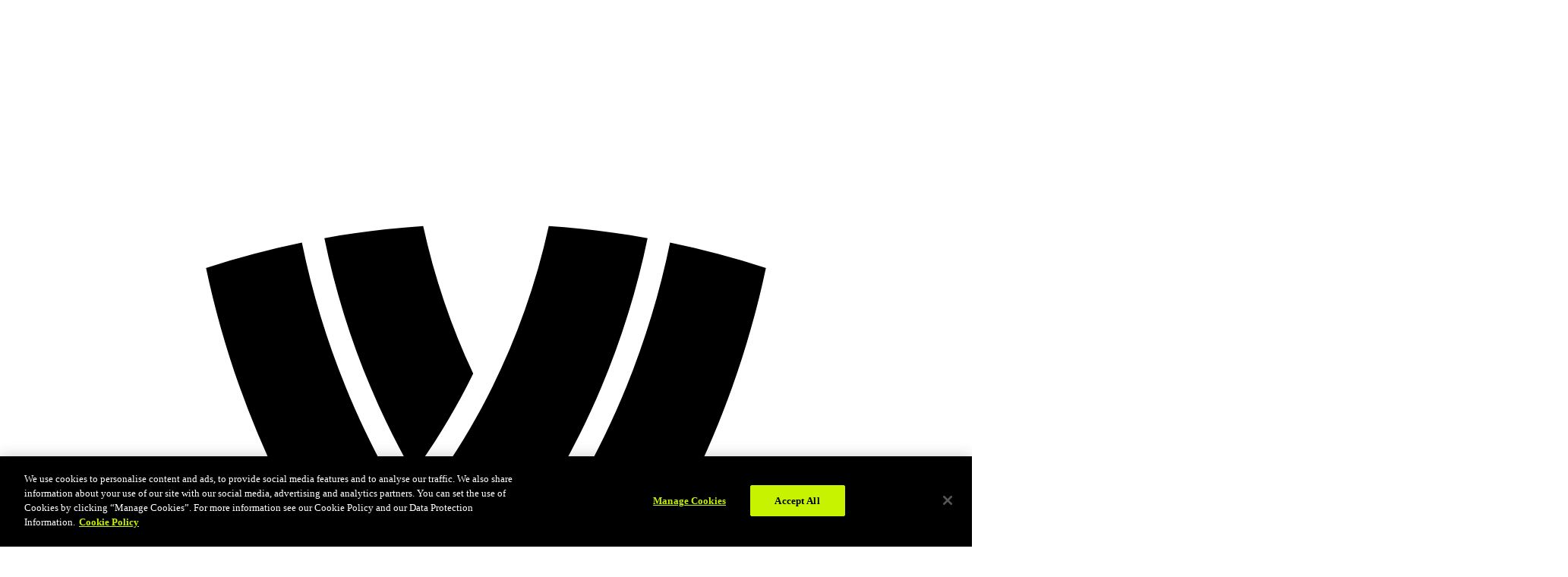

--- FILE ---
content_type: text/html
request_url: https://en.volleyballworld.com/volleyball/competitions/volleyball-nations-league/2021/teams/women/4683/schedule/
body_size: 13688
content:
<!DOCTYPE html><html lang=en><head><meta charset=utf-8 /><meta name=viewport content="width=device-width, initial-scale=1.0"/><link rel="shortcut icon" href=https://images.volleyballworld.com/image/upload/f_auto/assets/favicons/favicon.ico /><link rel=icon href=https://images.volleyballworld.com/image/upload/f_auto/assets/favicons/favicon-16.png sizes=16x16 /><link rel=icon href=https://images.volleyballworld.com/image/upload/f_auto/assets/favicons/favicon-32.png sizes=32x32 /><link rel=icon href=https://images.volleyballworld.com/image/upload/f_auto/assets/favicons/favicon-64.png sizes=64x64 /><link rel=icon href=https://images.volleyballworld.com/image/upload/f_auto/assets/favicons/favicon-96.png sizes=96x96 /><link rel=icon href=https://images.volleyballworld.com/image/upload/f_auto/assets/favicons/favicon-128.png sizes=128x128 /><link rel=icon href=https://images.volleyballworld.com/image/upload/f_auto/assets/favicons/favicon-152.png sizes=152x152 /><link rel=icon href=https://images.volleyballworld.com/image/upload/f_auto/assets/favicons/favicon-167.png sizes=167x167 /><link rel=icon href=https://images.volleyballworld.com/image/upload/f_auto/assets/favicons/favicon-180.png sizes=180x180 /><link rel=icon href=https://images.volleyballworld.com/image/upload/f_auto/assets/favicons/favicon-192.png sizes=192x192 /><link rel=icon href=https://images.volleyballworld.com/image/upload/f_auto/assets/favicons/favicon-196.png sizes=196x196 /><link rel=apple-touch-icon href=https://images.volleyballworld.com/image/upload/f_auto/assets/favicons/favicon-196.png sizes=196x196 /><link rel=apple-touch-icon href=https://images.volleyballworld.com/image/upload/f_auto/assets/favicons/favicon-192.png sizes=192x192 /><link rel=apple-touch-icon href=https://images.volleyballworld.com/image/upload/f_auto/assets/favicons/favicon-180.png sizes=180x180 /><link rel=apple-touch-icon href=https://images.volleyballworld.com/image/upload/f_auto/assets/favicons/favicon-167.png sizes=167x167 /><link rel=apple-touch-icon href=https://images.volleyballworld.com/image/upload/f_auto/assets/favicons/favicon-152.png sizes=152x152 /><link rel=apple-touch-icon href=https://images.volleyballworld.com/image/upload/f_auto/assets/favicons/favicon-128.png sizes=128x128 /><link rel=apple-touch-icon href=https://images.volleyballworld.com/image/upload/f_auto/assets/favicons/favicon-96.png sizes=96x96 /><link rel=apple-touch-icon href=https://images.volleyballworld.com/image/upload/f_auto/assets/favicons/favicon-64.png sizes=64x64 /><link rel=apple-touch-icon href=https://images.volleyballworld.com/image/upload/f_auto/assets/favicons/favicon-32.png sizes=32x32 /><link rel=mask-icon href=https://images.volleyballworld.com/image/upload/f_auto/assets/favicons/safari-pinned-tab.svg color=#121212 /><meta name=msapplication-TileColor content=#121212 /><meta name=theme-color content=#ffffff /><link rel=manifest href=/manifest.json asp-append-version=true /><link rel=preconnect href=https://dev.visualwebsiteoptimizer.com /><script id=vwoCode>window._vwo_code||(function(){var account_id=700109,version=2.1,settings_tolerance=2000,hide_element='body',hide_element_style='opacity:0 !important;filter:alpha(opacity=0) !important;background:none !important;transition:none !important;',f=false,w=window,d=document,v=d.querySelector('#vwoCode'),cK='vwo'+account_id+'_settings',cc={};try{var c=JSON.parse(localStorage.getItem('vwo'+account_id+'_config'));cc=c&&typeof c==='object'?c:{}}catch(e){}var stT=cc.stT==='session'?w.sessionStorage:w.localStorage;code={nonce:v&&v.nonce,use_existing_jquery:function(){return typeof use_existing_jquery!=='undefined'?use_existing_jquery:undefined},library_tolerance:function(){return typeof library_tolerance!=='undefined'?library_tolerance:undefined},settings_tolerance:function(){return cc.sT||settings_tolerance},hide_element_style:function(){return'{'+(cc.hES||hide_element_style)+'}'},hide_element:function(){if(performance.getEntriesByName('first-contentful-paint')[0]){return''}return typeof cc.hE==='string'?cc.hE:hide_element},getVersion:function(){return version},finish:function(e){if(!f){f=true;var t=d.getElementById('_vis_opt_path_hides');if(t)t.parentNode.removeChild(t);if(e)(new Image).src='https://dev.visualwebsiteoptimizer.com/ee.gif?a='+account_id+e}},finished:function(){return f},addScript:function(e){var t=d.createElement('script');t.type='text/javascript';if(e.src){t.src=e.src}else{t.text=e.text}v&&t.setAttribute('nonce',v.nonce);d.getElementsByTagName('head')[0].appendChild(t)},load:function(e,t){var n=this.getSettings(),i=d.createElement('script'),r=this;t=t||{};if(n){i.textContent=n;d.getElementsByTagName('head')[0].appendChild(i);if(!w.VWO||VWO.caE){stT.removeItem(cK);r.load(e)}}else{var o=new XMLHttpRequest;o.open('GET',e,true);o.withCredentials=!t.dSC;o.responseType=t.responseType||'text';o.onload=function(){if(t.onloadCb){return t.onloadCb(o,e)}if(o.status===200||o.status===304){_vwo_code.addScript({text:o.responseText})}else{_vwo_code.finish('&e=loading_failure:'+e)}};o.onerror=function(){if(t.onerrorCb){return t.onerrorCb(e)}_vwo_code.finish('&e=loading_failure:'+e)};o.send()}},getSettings:function(){try{var e=stT.getItem(cK);if(!e){return}e=JSON.parse(e);if(Date.now()>e.e){stT.removeItem(cK);return}return e.s}catch(e){return}},init:function(){if(d.URL.indexOf('vwo_disable')>-1)return;var e=this.settings_tolerance();w._vwo_settings_timer=setTimeout(function(){_vwo_code.finish();stT.removeItem(cK)},e);var t;if(this.hide_element()!=='body'){t=d.createElement('style');var n=this.hide_element(),i=n?n+this.hide_element_style():'',r=d.getElementsByTagName('head')[0];t.setAttribute('id','_vis_opt_path_hides');v&&t.setAttribute('nonce',v.nonce);t.setAttribute('type','text/css');if(t.styleSheet)t.styleSheet.cssText=i;else t.appendChild(d.createTextNode(i));r.appendChild(t)}else{t=d.getElementsByTagName('head')[0];var i=d.createElement('div');i.style.cssText='z-index: 2147483647 !important;position: fixed !important;left: 0 !important;top: 0 !important;width: 100% !important;height: 100% !important;background: white !important;display: block !important;';i.setAttribute('id','_vis_opt_path_hides');i.classList.add('_vis_hide_layer');t.parentNode.insertBefore(i,t.nextSibling)}var o=window._vis_opt_url||d.URL,s='https://dev.visualwebsiteoptimizer.com/j.php?a='+account_id+'&u='+encodeURIComponent(o)+'&vn='+version;if(w.location.search.indexOf('_vwo_xhr')!==-1){this.addScript({src:s})}else{this.load(s+'&x=true')}}};w._vwo_code=code;code.init();})();</script><script>(function(c,l,a,r,i,t,y){c[a]=c[a]||function(){(c[a].q=c[a].q||[]).push(arguments)};t=l.createElement(r);t.async=1;t.src="https://www.clarity.ms/tag/"+i;y=l.getElementsByTagName(r)[0];y.parentNode.insertBefore(t,y);})(window,document,"clarity","script","lk482d11js");</script><link rel=preload href=/assets/fonts/Surt/Surt--light.woff2 as=font type=font/woff2 crossorigin/><link rel=preload href=/assets/fonts/Surt/Surt--medium.woff2 as=font type=font/woff2 crossorigin/><link rel=preload href=/assets/fonts/Surt/Surt--bold.woff2 as=font type=font/woff2 crossorigin/><link rel=preload href=/assets/fonts/Surt/Surt--medium.woff as=font type=font/woff2 crossorigin/><link rel=preload href=/assets/fonts/Surt/Surt--bold.woff as=font type=font/woff2 crossorigin/><link rel=preload href=/assets/fonts/Surt-Extended/Surt-Extended--bold.woff2 as=font type=font/woff2 crossorigin/><link rel=preload href=/assets/fonts/Surt-Extended/Surt-Extended--bold.woff as=font type=font/woff2 crossorigin/><link as=script href="/assets/js/vendors/jquery-ui/1.13.2/jquery-ui.min.js?_t=3a6ad1bef9458ba0917b9589332a35f4" rel=preload /><link as=script href="/assets/js/vendors/jquery-ui/1.13.2/jquery.ui.datepicker.month-year-picker.js?_t=64ae2c0f5bff7200faef0d55b7ee6d46" rel=preload /><link as=script href="/assets/js/libraries/global-schedule-v2-page.js?_t=685fb698d2499abb7247aaad3c42188f" rel=preload /><link as=script href="/assets/js/libraries/lib.js?_t=1bc6d9714060a29776d1a26be579981c" rel=preload /><link as=script href="/addon/whitelabel-razor/js/lazyload_js?_t=6902fae3128df034d67dec8038c6d08a" rel=preload /><link as=script href="/assets/login-assets/scripts/login-menu.js?_t=97ca2ecd3dc8560c73f19c41ea5b77cb" rel=preload /><link as=script href="/addon/whitelabel/js/jquery/jquery-3_5_1_min_js?_t=dc5e7f18c8d36ac1d3d4753a87c98d0a" rel=preload /><link as=script href="/assets/js/libraries/live.js?_t=f0b5f3bcc0320f2308a971eca1f1412b" rel=preload /><link as=style href="/assets/css/sections/tournaments/vnl2021/vnl2021.css?_t=22ae810a8456d409010573346e3ce2cd" rel=preload /><link as=style href="/assets/css/sections/pages/globalschedule/styles-v2.css?_t=0b193874e5b85e408e30799a41cfcb8e" rel=preload /><link as=style href="/assets/css/jquery-ui/1.13.2/jquery-ui.min.css?_t=8e9deb2378e0fbe0dfcd191c6ca07ec0" rel=preload /><link as=style href="/assets/css/jquery-ui/1.13.2/jquery.ui.datepicker.month-year-picker.css?_t=a3ed410768cb0d252d7624321399f48a" rel=preload /><link rel=dns-prefetch href=https://images.volleyballworld.com /><link rel=preconnect href=https://images.volleyballworld.com crossorigin/><link rel=dns-prefetch href=https://storage.googleapis.com /><link rel=preconnect href=https://storage.googleapis.com crossorigin/><link rel=search type=application/opensearchdescription+xml href=/opensearch.xml title=volleyballworld.com /><link rel=alternate hreflang=x-default href="https://en.volleyballworld.com/volleyball/competitions/volleyball-nations-league/2021/teams/women/4683/schedule/"/><link rel=alternate hreflang=en href="https://en.volleyballworld.com/volleyball/competitions/volleyball-nations-league/2021/teams/women/4683/schedule/"/><link rel=alternate hreflang=it href="https://it.volleyballworld.com/volleyball/competitions/volleyball-nations-league/2021/teams/women/4683/schedule/"/><link rel=alternate hreflang=pt href="https://br.volleyballworld.com/volleyball/competitions/volleyball-nations-league/2021/teams/women/4683/schedule/"/><title>VNL 2021 - Women&#x27;s Teams schedule.</title><meta content="Get VNL 2021 Women's Teams schedule." name=description /><meta content=volleyballworld.com name=author /><link href="https://en.volleyballworld.com/volleyball/competitions/volleyball-nations-league/2021/teams/women/4683/schedule/" rel=canonical /><meta content=https://images.volleyballworld.com/image/upload/assets/app-icons/VNL%202023/vnl-2023-app-icon-800-630px.png name=thumb /><meta content=noodp name=robots /><meta content="Get VNL 2021 Women's Teams schedule." property=og:description /><meta content=summary_large_image property=twitter:card /><meta content=website property=og:type /><meta content="Get VNL 2021 Women's Teams schedule." property=twitter:description /><meta content="https://en.volleyballworld.com/" property=twitter:domain /><meta content=https://images.volleyballworld.com/image/upload/assets/app-icons/VNL%202023/vnl-2023-app-icon-800-630px.png property=twitter:image /><meta content="VNL 2021 - Women's Teams schedule." property=twitter:title /><meta content=volleyballworld.com property=og:site_name /><meta content=https://images.volleyballworld.com/image/upload/assets/app-icons/VNL%202023/vnl-2023-app-icon-800-630px.png property=og:image /><meta content=en-GB property=og:locale /><meta content=https://images.volleyballworld.com/image/upload/assets/app-icons/VNL%202023/vnl-2023-app-icon-800-630px.png property=twitter:image:src /><meta content="VNL 2021 - Women's Teams schedule." property=og:title /><meta content="https://en.volleyballworld.com/volleyball/competitions/volleyball-nations-league/2021/teams/women/4683/schedule/" property=og:url /><script type=application/ld+json>{"@type":"Organization","url":"https://en.volleyballworld.com/","logo":{"@type":"ImageObject"},"@context":"http://schema.org"}</script><link href="/assets/css/sections/tournaments/vnl2021/vnl2021.css?_t=22ae810a8456d409010573346e3ce2cd" rel=stylesheet /><link href="/assets/css/sections/pages/globalschedule/styles-v2.css?_t=0b193874e5b85e408e30799a41cfcb8e" rel=stylesheet /><link href="/assets/css/jquery-ui/1.13.2/jquery-ui.min.css?_t=8e9deb2378e0fbe0dfcd191c6ca07ec0" rel=stylesheet /><link href="/assets/css/jquery-ui/1.13.2/jquery.ui.datepicker.month-year-picker.css?_t=a3ed410768cb0d252d7624321399f48a" rel=stylesheet /><script src=https://cdn.cookielaw.org/consent/c0c1ee83-8e7e-4b36-a244-ac30f8e8a1ce/OtAutoBlock.js defer></script><script src=https://cdn.cookielaw.org/scripttemplates/otSDKStub.js data-document-language=true charset=UTF-8 data-domain-script=c0c1ee83-8e7e-4b36-a244-ac30f8e8a1ce defer></script><script>function OptanonWrapper(){}</script><script>document.addEventListener("DOMContentLoaded",function(){window.dataLayer?.push({"event":"page_view","page":{"language":"en","brand":"Volleyball World","page_type":"competitions","sport":"Volleyball","competition_name":"VNL 2021","competition_start_date":"25/05/2021","breadcrumb":["volleyball","competitions","volleyball-nations-league","2021","teams","women","4683","schedule"]}});});</script><script>window._sgmtk="EviJPRwdb7FTYS8VG1Wh7rnf6mEZpVfL";</script><script data-ad-client=ca-pub-2172969433417590 async src="https://pagead2.googlesyndication.com/pagead/js/adsbygoogle.js?client=ca-pub-2172969433417590" crossorigin=anonymous></script><script>(function(w,d,s,l,i){w[l]=w[l]||[];w[l].push({'gtm.start':new Date().getTime(),event:'gtm.js'});var f=d.getElementsByTagName(s)[0],j=d.createElement(s),dl=l!='dataLayer'?'&l='+l:'';j.async=true;j.src='https://www.googletagmanager.com/gtm.js?id='+i+dl;f.parentNode.insertBefore(j,f);})(window,document,'script','dataLayer','GTM-M9ZVKZC');</script><script async src=https://securepubads.g.doubleclick.net/tag/js/gpt.js></script><script async>window.googletag=window.googletag||{cmd:[]};googletag.cmd.push(function(){const leaderboardMapping=googletag.sizeMapping().addSize([1024,1],[[980,90],[970,90]]).addSize([768,0],[[728,90]]).addSize([0,0],[[320,50],[300,50]]).build();const leaderboardSlimMapping=googletag.sizeMapping().addSize([1280,1],[[980,90],[970,90]]).addSize([768,0],[[728,90]]).addSize([0,0],[[320,50],[320,100],[300,50]]).build();const midpageMapping=googletag.sizeMapping().addSize([1024,1],[[970,250],[980,90],[970,90]]).addSize([768,0],[[728,250],[728,90]]).addSize([0,0],[[336,280],[300,250],[320,50],[320,100]]).build();const skyscraperMapping=googletag.sizeMapping().addSize([1280,1],[[300,600],[160,600],[120,600]]).addSize([1024,0],[[160,600],[120,600]]).addSize([0,0],[]).build();const skyscraperSlimMapping=googletag.sizeMapping().addSize([1280,1],[[160,600],[120,600]]).addSize([1024,0],[[120,600]]).addSize([0,0],[]).build();const mrecMapping=googletag.sizeMapping().addSize([1024,1],[[300,250]]).addSize([0,0],[]).build();googletag.defineSlot('/22913142863/vbw-leaderobard',[[980,90],[970,90],[728,90],[320,50],[300,50]],'div-gpt-ad-1714723693406-0').defineSizeMapping(leaderboardMapping).addService(googletag.pubads());googletag.defineSlot('/22913142863/vbw-leaderobard',[[980,90],[970,90],[728,90],[320,50],[300,50]],'div-gpt-ad-1714723693406-1').defineSizeMapping(leaderboardMapping).addService(googletag.pubads());googletag.defineSlot('/22913142863/vbw-skyscraper',[[300,600],[160,600],[120,600]],'div-gpt-ad-1714724905090-0').defineSizeMapping(skyscraperMapping).addService(googletag.pubads());googletag.defineSlot('/22913142863/vbw-skyscraper',[[300,600],[160,600],[120,600]],'div-gpt-ad-1714724905090-1').defineSizeMapping(skyscraperMapping).addService(googletag.pubads());googletag.defineSlot('/22913142863/vbw-mid-page',[[970,250],[980,90],[970,90],[728,250],[728,90],[336,280],[300,250],[320,50],[320,100]],'div-gpt-ad-1714726398898-0').defineSizeMapping(midpageMapping).addService(googletag.pubads());googletag.defineSlot('/22913142863/vbw-mid-page',[[970,250],[980,90],[970,90],[728,250],[728,90],[336,280],[300,250],[320,50],[320,100]],'div-gpt-ad-1714726398898-1').defineSizeMapping(midpageMapping).addService(googletag.pubads());googletag.pubads().setTargeting("lang_subdomain","en").setTargeting("page_url","/volleyball/competitions/volleyball-nations-league/2021/teams/women/4683/schedule/").setTargeting("volley_type","volleyball").setTargeting("competition","VNL 2025")
googletag.pubads().enableAsyncRendering();googletag.pubads().disableInitialLoad();googletag.pubads().enableLazyLoad({fetchMarginPercent:200,renderMarginPercent:100,mobileScaling:2.0});googletag.pubads().enableSingleRequest();googletag.enableServices();});</script><script id=vwoCode>window._vwo_code=window._vwo_code||(function(){var account_id=700109,version=1.5,settings_tolerance=2000,library_tolerance=2500,use_existing_jquery=false,is_spa=1,hide_element='body',hide_element_style='opacity:0 !important;filter:alpha(opacity=0) !important;background:none !important',f=false,d=document,vwoCodeEl=d.querySelector('#vwoCode'),code={use_existing_jquery:function(){return use_existing_jquery},library_tolerance:function(){return library_tolerance},hide_element_style:function(){return'{'+hide_element_style+'}'},finish:function(){if(!f){f=true;var e=d.getElementById('_vis_opt_path_hides');if(e)e.parentNode.removeChild(e)}},finished:function(){return f},load:function(e){var t=d.createElement('script');t.fetchPriority='high';t.src=e;t.type='text/javascript';t.innerText;t.onerror=function(){_vwo_code.finish()};d.getElementsByTagName('head')[0].appendChild(t)},getVersion:function(){return version},getMatchedCookies:function(e){var t=[];if(document.cookie){t=document.cookie.match(e)||[]}return t},getCombinationCookie:function(){var e=code.getMatchedCookies(/(?:^|;)\s?(_vis_opt_exp_\d+_combi=[^;$]*)/gi);e=e.map(function(e){try{var t=decodeURIComponent(e);if(!/_vis_opt_exp_\d+_combi=(?:\d+,?)+\s*$/.test(t)){return''}return t}catch(e){return''}});var i=[];e.forEach(function(e){var t=e.match(/([\d,]+)/g);t&&i.push(t.join('-'))});return i.join('|')},init:function(){if(d.URL.indexOf('__vwo_disable__')>-1)return;window.settings_timer=setTimeout(function(){_vwo_code.finish()},settings_tolerance);var e=d.createElement('style'),t=hide_element?hide_element+'{'+hide_element_style+'}':'',i=d.getElementsByTagName('head')[0];e.setAttribute('id','_vis_opt_path_hides');vwoCodeEl&&e.setAttribute('nonce',vwoCodeEl.nonce);e.setAttribute('type','text/css');if(e.styleSheet)e.styleSheet.cssText=t;else e.appendChild(d.createTextNode(t));i.appendChild(e);var n=this.getCombinationCookie();this.load('https://dev.visualwebsiteoptimizer.com/j.php?a='+account_id+'&u='+encodeURIComponent(d.URL)+'&f='+ +is_spa+'&vn='+version+(n?'&c='+n:''));return settings_timer}};window._vwo_settings_timer=code.init();return code;}());</script><meta name=facebook-domain-verification content=21fz9wxupktoeutfliqfs93ecwp9hm /><script type=application/ld+json>{"@context":"https://schema.org","@type":"Organization","url":"https://en.volleyballworld.com/","logo":{"@type":"ImageObject"}}</script><body class="volleyball competitions volleyball-nations-league 2021 teams women 4683 schedule index"><noscript><iframe src="https://www.googletagmanager.com/ns.html?id=GTM-M9ZVKZC" height=0 width=0 style=display:none;visibility:hidden title=gtm></iframe></noscript><div class=d3-l-wrap><header class="fo-header -dropdown vbw-header -header-competition-branded -header-menu-centered --full-width" js-sticky-header role=banner><div class="vbw-main-nav d3-l-grid--outer" js-primary-nav><style></style><div class="d3-l-grid--inner vbw-grid"><div class=d3-l-col__col-12><div class="fo-header__wrapper vbw-wrapper"><a class="fo-header__logo vbw-logo" href="/" title=Homepage><div class="d3-o-nav__logo__text--highlight d3-o-nav__logo__text"><span class="fa-icon-svg fa-icon-svg--x-large oc-o-icon--white oc-o-icon--home"><svg class="fa-icon-svg fa-icon-svg--home" viewBox="0 0 32 32"><use xlink:href=#home></use></svg></span></div></a><div class=vbw-primary-nav-comp-logo><a href="/volleyball/competitions/volleyball-nations-league/2021/" alt="VNL 2021"><picture class=d3-o-media-object__picture><!--[if IE 9]><video style=display:none><![endif]--><source media=(min-width:1024px) srcset=https://images.volleyballworld.com/image/upload/f_png/v1646066233/assets/competition-logos/Events%202022/Volleyball/VNL%202022/VW_VNL-2021_fivb_light /><source media=(min-width:768px) srcset=https://images.volleyballworld.com/image/upload/f_png/v1646066233/assets/competition-logos/Events%202022/Volleyball/VNL%202022/VW_VNL-2021_fivb_light /><source srcset=https://images.volleyballworld.com/image/upload/f_png/v1646066233/assets/competition-logos/Events%202022/Volleyball/VNL%202022/VW_VNL-2021_fivb_light /><!--[if IE 9]></video><![endif]--><img alt="VNL 2021" class=img-responsive loading=lazy src=https://images.volleyballworld.com/image/upload/f_png/v1646066233/assets/competition-logos/Events%202022/Volleyball/VNL%202022/VW_VNL-2021_fivb_light title="VNL 2021"/></picture></a></div><div class=fo-header__watch><a href="https://subscribe.volleyballworld.com/" class=fo-header__watch-btn aria-label=Watch>Watch</a></div><nav role=navigation class=fo-header__nav aria-label="Primary navigation"><ul class="d3-o-nav__list d3-o-list vbw-ul-menu-list"><li class="d3-o-nav__item -watch-item"><a href="https://subscribe.volleyballworld.com/">Watch</a><li class=d3-o-nav__item><a href=/global-schedule>Schedule</a><li class=d3-o-nav__item><a href="/global-schedule?#activetab=yearly-tab">Events</a><li class=d3-o-nav__item><a href=/volleyball/world-ranking/men>Rankings</a><li class=d3-o-nav__item><a href="/news/">News</a><li class=d3-o-nav__item><a href="https://shop.volleyballworld.com/">Shop</a><li class=d3-o-nav__item><a href="/blogs/">Blogs</a></ul></nav><div class="fo-header__service fo-user-menu"><a class=fo-user-menu-icon login-api-url=https://login.volleyballworld.com login-redirect-url=https://www.volleyballworld.com js-user-login aria-label="Sign in"><span class=fo-user-menu-username>Sign in</span> <span class="fa-icon-svg fa-icon-svg--medium oc-o-icon--white oc-o-icon--user"><svg class="fa-icon-svg fa-icon-svg--account" viewBox="0 0 32 32"><use xlink:href=#account></use></svg></span></a><div class=fo-user-menu-dropdown><div class="dd-menu-item fo-user-menu-dropdown-edit-profile" login-api-url=https://login.volleyballworld.com js-user-edit-profile aria-label="Edit Profile">Edit Profile</div><div class="dd-menu-item fo-user-menu-dropdown-reset-password" login-api-url=https://login.volleyballworld.com js-user-reset-password aria-label="Change Password">Change Password</div><div class="dd-menu-item fo-user-menu-dropdown-logout" login-api-url=https://login.volleyballworld.com js-user-logout aria-label=LOGOUT>LOGOUT</div></div></div><div class=vbw-header-toggle><button class="fo-header__hamburger vbw-toggle" js-menu-btn aria-pressed=false aria-label="Toggle navigation"><span></span> <span></span> <span></span></button></div><div class="vbw-hamburger --list-view"><div class="fo-header__menu fo-header__menu--hamburger"><div class=vbw-hamburger--inner><div class="fo-header__menu-wrapper --level-1-nav"><ul class="d3-o-nav__list d3-o-list vbw-ul-menu-list"><li class="d3-o-nav__item -watch-item"><a href="https://subscribe.volleyballworld.com/">Watch</a><li class=d3-o-nav__item><a href=/global-schedule>Schedule</a><li class=d3-o-nav__item><a href="/global-schedule?#activetab=yearly-tab">Events</a><li class=d3-o-nav__item><a href=/volleyball/world-ranking/men>Rankings</a><li class=d3-o-nav__item><a href="/news/">News</a><li class=d3-o-nav__item><a href="https://shop.volleyballworld.com/">Shop</a><li class=d3-o-nav__item><a href="/blogs/">Blogs</a></ul></div></div><div class=vbw-hamburger-watermark-wrap><span class=vbw-hamburger-watermark><span class="fa-icon-svg fa-icon-svg--x-large oc-o-icon--white oc-o-icon--wm"><svg class="fa-icon-svg fa-icon-svg--home" viewBox="0 0 32 32"><use xlink:href=#home></use></svg></span></span></div></div></div></div></div></div><div class=vbw-header-watermark-wrap><span class="vbw-header-watermark --one"><span class="fa-icon-svg fa-icon-svg--x-large oc-o-icon--white oc-o-icon--wm"><svg class="fa-icon-svg fa-icon-svg--home" viewBox="0 0 32 32"><use xlink:href=#home></use></svg></span></span> <span class="vbw-header-watermark --two"><span class="fa-icon-svg fa-icon-svg--x-large oc-o-icon--white oc-o-icon--wm"><svg class="fa-icon-svg fa-icon-svg--home" viewBox="0 0 32 32"><use xlink:href=#home></use></svg></span></span></div><div class=vbw-primary-nav-secondary-bg-img><figure class=d3-o-media-object__figure><picture class=d3-o-media-object__picture><!--[if IE 9]><video style=display:none><![endif]--><source media=(min-width:1024px) srcset=https://images.volleyballworld.com/image/upload/f_png/v1617289641/assets/backgrounds-older/VNL_Branded_Bg_5-_1920 /><source media=(min-width:768px) srcset=https://images.volleyballworld.com/image/upload/f_png/v1617289641/assets/backgrounds-older/VNL_Branded_Bg_5-_1920 /><source srcset=https://images.volleyballworld.com/image/upload/f_png/v1617289641/assets/backgrounds-older/VNL_Branded_Bg_5-_1920 /><!--[if IE 9]></video><![endif]--><img alt="VNL 2021" class=img-responsive loading=lazy src=https://images.volleyballworld.com/image/upload/f_png/v1617289641/assets/backgrounds-older/VNL_Branded_Bg_5-_1920 title="VNL 2021"/></picture></figure></div></div><div class=vbw-inner-modules><div class=d3-c-adblock><section class="d3-l-grid--outer d3-l-adv-row"><h2 class=d3-o-section-title>Advertising</h2><div class=d3-l-grid--inner><div class=d3-o-adv-block data-id=div-gpt-ad-1714723693406-0 id=div-gpt-ad-1714723693406-0></div></div></section></div></div><section class="vbw-secondary-nav vbw-secondary-nav-full-bleed vbw-secondary-nav-fixed vbw-secondary-nav--v2" js-secondary-nav-v2><div class=vbw-primary-nav-secondary-bg-img><div class=vbw-background-img><figure class=d3-o-media-object__figure><picture class=d3-o-media-object__picture><!--[if IE 9]><video style=display:none><![endif]--><source media=(min-width:1024px) srcset=https://images.volleyballworld.com/image/upload/f_png/v1617289641/assets/backgrounds-older/VNL_Branded_Bg_5-_1920 /><source media=(min-width:768px) srcset=https://images.volleyballworld.com/image/upload/f_png/v1617289641/assets/backgrounds-older/VNL_Branded_Bg_5-_1920 /><source srcset=https://images.volleyballworld.com/image/upload/f_png/v1617289641/assets/backgrounds-older/VNL_Branded_Bg_5-_1920 /><!--[if IE 9]></video><![endif]--><img alt="VNL 2021" class=img-responsive loading=lazy src=https://images.volleyballworld.com/image/upload/f_png/v1617289641/assets/backgrounds-older/VNL_Branded_Bg_5-_1920 title="VNL 2021"/></picture></figure></div></div><div class="d3-l-grid--outer vbw-secondary-nav-links"><div class=d3-l-grid--inner><div class="d3-l-col__col-12 vbw-secondary-nav-wrapper"><nav role=navigation class=fo-subheader__nav aria-label="Secondary Competition navigation"><div class=vbw-link-logo-wrap><div class=fo-secondary-nav-logo><a href="/volleyball/competitions/volleyball-nations-league/2021/" alt="VNL 2021"><picture class=d3-o-media-object__picture><!--[if IE 9]><video style=display:none><![endif]--><source media=(min-width:1024px) srcset=https://images.volleyballworld.com/image/upload/f_png/v1646066233/assets/competition-logos/Events%202022/Volleyball/VNL%202022/VW_VNL-2021_fivb_light /><source media=(min-width:768px) srcset=https://images.volleyballworld.com/image/upload/f_png/v1646066233/assets/competition-logos/Events%202022/Volleyball/VNL%202022/VW_VNL-2021_fivb_light /><source srcset=https://images.volleyballworld.com/image/upload/f_png/v1646066233/assets/competition-logos/Events%202022/Volleyball/VNL%202022/VW_VNL-2021_fivb_light /><!--[if IE 9]></video><![endif]--><img alt="VNL 2021" class=img-responsive loading=lazy src=https://images.volleyballworld.com/image/upload/f_png/v1646066233/assets/competition-logos/Events%202022/Volleyball/VNL%202022/VW_VNL-2021_fivb_light title="VNL 2021"/></picture></a></div><div class=vbw-logo-empty></div></div><ul class="d3-o-nav__list d3-o-list vbw-ul-list-wrap"><li class=d3-o-nav__item><a href="/volleyball/competitions/volleyball-nations-league/2021/schedule/">Schedule & Results</a><li class="d3-o-nav__item -active"><a href="/volleyball/competitions/volleyball-nations-league/2021/teams/men/">Teams</a><li class=d3-o-nav__item><a href="/volleyball/competitions/volleyball-nations-league/2021/standings/men/">Standings</a><li class=d3-o-nav__item><a href="/volleyball/competitions/volleyball-nations-league/2021/statistics/men/best-scorers/">Statistics</a><li class=d3-o-nav__item><a href="/volleyball/competitions/volleyball-nations-league/2021/finals-statistics/men/best-scorers/">Finals Statistics</a><li class=d3-o-nav__item><a href="/volleyball/competitions/volleyball-nations-league/2021/news/">News</a><li class=d3-o-nav__item><a href="/volleyball/competitions/volleyball-nations-league/2021/photos/">Photos</a><li class="d3-o-nav__item d3-o-nav__item-submenu"><span class=vbw-sub-menu-link-wrap><div class=vbw-sub-menu-link>2021 Season</div><span class=drop-arrow>&#10094;</span></span><ul class=vbw-sec-submenu-list><li class=d3-o-nav__item><a href="/volleyball/competitions/volleyball-nations-league/">2025 Season</a><li class=d3-o-nav__item><a href="/volleyball/competitions/volleyball-nations-league/2024/">2024 Season</a><li class=d3-o-nav__item><a href="/volleyball/competitions/volleyball-nations-league/2023/">2023 Season</a><li class=d3-o-nav__item><a href="/volleyball/competitions/volleyball-nations-league/2022/">2022 Season</a><li class=d3-o-nav__item><a href="/volleyball/competitions/volleyball-nations-league/2021/">2021 Season</a></ul><li class="d3-o-nav__item vbw-nav__item-more" style=display:none><span class=vbw-sub-menu-link-wrap><span class=vbw-sub-menu-link>More</span> <span class=drop-arrow>❮</span></span><ul class=vbw-sec-submenu-list></ul></ul><div class=vbw-secondary-nav-mobile-tray><ul class=vbw-sec-submenu-list></ul></div></nav></div></div></div></section></header><main role=main id=main-content><h1 class=vbw-page-default-title aria-label="VNL 2021 - Women's Teams schedule.">VNL 2021 - Women&#x27;s Teams schedule.</h1><section class="d3-l-grid--outer d3-l-section-row vbw-grid-12"><div class=d3-l-grid--inner><div class=d3-l-col__col-12><div class=menu-buttons-wrap><ul class="d3-o-nav__list d3-o-list d3-o-nav__list--buttons"><li class=d3-o-nav__item><a href="/volleyball/competitions/volleyball-nations-league/2021/teams/women/4683/players/">Players</a><li class="d3-o-nav__item -active"><a href="/volleyball/competitions/volleyball-nations-league/2021/teams/women/4683/schedule/">Schedule & Results</a><li class=d3-o-nav__item><a href="/volleyball/competitions/volleyball-nations-league/2021/teams/women/4683/videos/">Videos</a><li class=d3-o-nav__item><a href="/volleyball/competitions/volleyball-nations-league/2021/teams/women/">More Teams</a></ul></div></div></div></section><div class=status-content></div><script id=matchconfig>var matchconfig={match:-1,logos:{teamA:"https://images.volleyballworld.com/image/upload/f_png/t_flag/assets/flags/flag_default",teamB:"https://images.volleyballworld.com/image/upload/f_png/t_flag/assets/flags/flag_default"},matchdate:"",matchlistpollingenabled:true,status:-1,statuscontent:{scheduled:"",live:"",finished:""},channels:[{eventname:"MatchDataUpdate",url:"",pollingtime:30000,needFirstCall:true},{eventname:"MatchListDataUpdate",url:"https://en-live.volleyballworld.com/api/v1/live/matches/bytournaments/1217;1216",pollingtime:30000,needFirstCall:true},{eventname:"PlayerStatsDataUpdate",url:"",pollingtime:30000,needFirstCall:true},{eventname:"RelatedStoriesDataUpdate",url:"",pollingtime:30000,needFirstCall:false},{eventname:"VideoListDataUpdate",url:"",pollingtime:30000,needFirstCall:false},{eventname:"PhotoListDataUpdate",url:"",pollingtime:30000,needFirstCall:false}],libraries:{courtgraphic:"",statsbyteam:"",}}</script><section class="vbw-gs2-wrapper weekly-tab" js-global-schedule-v2><div class="d3-l-grid--outer vbw-gs2-top-section"><div class=d3-l-grid--inner><div class="d3-l-col__col-12 vbw-gs2-header-wrap"></div><div class="d3-l-col__col-12 vbw-gs2-tab-links-wrap"><ul class=vbw-gs2-tab-links><li class=vbw-gs2-tab-li data-tab=weekly-tab>Weekly View<li class=vbw-gs2-tab-li data-tab=yearly-tab style=display:none>yearly schedule<li class=vbw-gs2-tab-li data-tab=live-tab><p><p class=live-text>Live</p>Matches <span class=live-match-count></span></ul></div><div class="d3-l-col__col-12 vbw-gs2-filters-wrap" id=vbw-gs2-filters><div class="vbw-gs2-comp-weekly-nav vbw-gs2-weekly-nav-current"><div class=vbw-nav--container><div class=weekly-nav-head><span class=nav-left js-global-schedule-weekly-nav-prev>&#10094;</span><div class=weekly-nav-text-wrap><div class=weekly-nav-head-text>00 - 00 Mon</div><span class="fa-icon-svg fa-icon-svg--x-small vbw-gs-calendar-icon"><svg class="fa-icon-svg fa-icon-svg--calendar" viewBox="0 0 18 20"><use xlink:href=#calendar></use></svg></span></div><span class=nav-right js-global-schedule-weekly-nav-next>&#10095;</span></div></div><div class=vbw-calendar--container></div></div><div class="vbw-filter-wrap vbw-filter-comp-wrap"><div class="vbw-filter-container swiper-container-initialized swiper-container-horizontal swiper-container-pointer-events" js-gs-co-filters-carousel js-carouel-initialslide=0><div class="vbw-filter-wrapper vbw-gs2-comp-filters"><div class="vbw-filters--container vbw-pool-filters--container swiper-slide"><div class=filters-dropdown-head><div class=filters-dropdown-head-text id=pool-text data-original-text=Phase>Phase</div><span class=drop-arrow>&#10094;</span> <span class=vbw-gs2-filter-close><span class="fa-icon-svg fa-icon-svg--small oc-o-icon--white oc-o-icon--close"><svg class="fa-icon-svg fa-icon-svg--close" viewBox="0 0 20 20"><use xlink:href=#close></use></svg></span></span></div><ul id=pool class="filters-dropdown filters-pool-ul"></ul></div><div class="vbw-filters--container vbw-round-filters--container swiper-slide"><div class=filters-dropdown-head><div class=filters-dropdown-head-text id=round-text data-original-text=Round>Round</div><span class=drop-arrow>&#10094;</span> <span class=vbw-gs2-filter-close><span class="fa-icon-svg fa-icon-svg--small oc-o-icon--white oc-o-icon--close"><svg class="fa-icon-svg fa-icon-svg--close" viewBox="0 0 20 20"><use xlink:href=#close></use></svg></span></span></div><ul id=round class="filters-dropdown filters-round-ul"></ul></div><div class="vbw-filters--container vbw-team-filters--container swiper-slide"><div class=filters-dropdown-head><div class=filters-dropdown-head-text id=team-text data-original-text=Teams>Teams</div><span class=drop-arrow>&#10094;</span> <span class=vbw-gs2-filter-close><span class="fa-icon-svg fa-icon-svg--small oc-o-icon--white oc-o-icon--close"><svg class="fa-icon-svg fa-icon-svg--close" viewBox="0 0 20 20"><use xlink:href=#close></use></svg></span></span></div><ul id=team class="filters-dropdown filters-team-ul"></ul></div><div class="vbw-filters--container vbw-venue-filters--container swiper-slide"><div class=filters-dropdown-head><div class=filters-dropdown-head-text id=venue-text data-original-text=Venue>Venue</div><span class=drop-arrow>&#10094;</span> <span class=vbw-gs2-filter-close><span class="fa-icon-svg fa-icon-svg--small oc-o-icon--white oc-o-icon--close"><svg class="fa-icon-svg fa-icon-svg--close" viewBox="0 0 20 20"><use xlink:href=#close></use></svg></span></span></div><ul id=venue class="filters-dropdown filters-venue-ul"></ul></div></div></div><div class="carousel-nav vbw-cd-carousel"><div class="nav-btn-wrap nav-btn-wrap-prev"><div class="swiper-button-prev swiper-button" js-filters-prev><span class="fa-icon-svg fa-icon-svg--medium oc-o-icon--white oc-o-icon--arrow-left"><svg class="fa-icon-svg fa-icon-svg--arrow-slider-left" viewBox="0 0 30 30"><use xlink:href=#arrow-slider-left></use></svg></span></div></div><div class="nav-btn-wrap nav-btn-wrap-next"><div class="swiper-button-next swiper-button" js-filters-next><span class="fa-icon-svg fa-icon-svg--medium oc-o-icon--white oc-o-icon--arrow-right"><svg class="fa-icon-svg fa-icon-svg--arrow-slider-right" viewBox="0 0 30 30"><use xlink:href=#arrow-slider-right></use></svg></span></div></div></div></div><div class="vbw-filter-wrap vbw-filter-yearly-wrap"><div class="vbw-filter-container swiper-container-initialized swiper-container-horizontal swiper-container-pointer-events" js-gs-ye-filters-carousel js-carouel-initialslide=0><div class="vbw-filter-wrapper vbw-gs2-yearly-filters"><div class="vbw-filters--container vbw-yearseason-filters--container swiper-slide"><div class=filters-dropdown-head><div class=filters-dropdown-head-text id=yearseason-text data-original-text=Season>Season</div><span class=drop-arrow>&#10094;</span> <span class=vbw-gs2-filter-close><span class="fa-icon-svg fa-icon-svg--small oc-o-icon--white oc-o-icon--close"><svg class="fa-icon-svg fa-icon-svg--close" viewBox="0 0 20 20"><use xlink:href=#close></use></svg></span></span></div><ul id=yearseason class="filters-dropdown filters-yearseason-ul"></ul></div><div class="vbw-filters--container vbw-yearmonth-filters--container swiper-slide"><div class=filters-dropdown-head><div class=filters-dropdown-head-text id=yearmonth-text data-original-text="All Months">All Months</div><span class=drop-arrow>&#10094;</span> <span class=vbw-gs2-filter-close><span class="fa-icon-svg fa-icon-svg--small oc-o-icon--white oc-o-icon--close"><svg class="fa-icon-svg fa-icon-svg--close" viewBox="0 0 20 20"><use xlink:href=#close></use></svg></span></span></div><ul id=yearmonth class="filters-dropdown filters-yearmonth-ul"></ul></div><div class="vbw-filters--container vbw-yeardiscipline-filters--container swiper-slide"><div class=filters-dropdown-head><div class=filters-dropdown-head-text id=yeardiscipline-text data-original-text=discipline>discipline</div><span class=drop-arrow>&#10094;</span> <span class=vbw-gs2-filter-close><span class="fa-icon-svg fa-icon-svg--small oc-o-icon--white oc-o-icon--close"><svg class="fa-icon-svg fa-icon-svg--close" viewBox="0 0 20 20"><use xlink:href=#close></use></svg></span></span></div><ul id=yeardiscipline class="filters-dropdown filters-yeardiscipline-ul"></ul></div><div class="vbw-filters--container vbw-yeargender-filters--container swiper-slide"><div class=filters-dropdown-head><div class=filters-dropdown-head-text id=yeargender-text data-original-text=Gender>Gender</div><span class=drop-arrow>&#10094;</span> <span class=vbw-gs2-filter-close><span class="fa-icon-svg fa-icon-svg--small oc-o-icon--white oc-o-icon--close"><svg class="fa-icon-svg fa-icon-svg--close" viewBox="0 0 20 20"><use xlink:href=#close></use></svg></span></span></div><ul id=yeargender class="filters-dropdown filters-yeargender-ul"></ul></div></div></div><div class="carousel-nav vbw-cd-carousel"><div class="nav-btn-wrap nav-btn-wrap-prev"><div class="swiper-button-prev swiper-button" js-filters-prev><span class="fa-icon-svg fa-icon-svg--medium oc-o-icon--white oc-o-icon--arrow-left"><svg class="fa-icon-svg fa-icon-svg--arrow-slider-left" viewBox="0 0 30 30"><use xlink:href=#arrow-slider-left></use></svg></span></div></div><div class="nav-btn-wrap nav-btn-wrap-next"><div class="swiper-button-next swiper-button" js-filters-next><span class="fa-icon-svg fa-icon-svg--medium oc-o-icon--white oc-o-icon--arrow-right"><svg class="fa-icon-svg fa-icon-svg--arrow-slider-right" viewBox="0 0 30 30"><use xlink:href=#arrow-slider-right></use></svg></span></div></div></div></div></div><div class=d3-l-col__col-12><div class=vbw-gs2-venue-time-switch><p class=vbw-gs2-venue-time-text>Show local match time</p><label class="switch switch-left-right" for=venue-switch-input><input class=venue-switch-input type=checkbox id=venue-switch-input aria-label=switch /> <span class=switch-label data-on="Venue Time" data-off="Local Time"></span> <span class=switch-handle></span></label></div></div></div></div><div class="d3-l-grid--outer vbw-gs2-matches-section"><div class=d3-l-grid--inner><div class="d3-l-col__col-12 vbw-gs2-matches-wrap"><div class=vbw-gs2-matches-container><div class=vbw-gs2-matches></div><div class=vbw-gs2-weekly-bottom-nav><div class="vbw-gs2-weekly-nav-prev vbw-gs2-comp-weekly-nav" js-global-schedule-weekly-nav-prev><div class=vbw-nav--container><div class=weekly-nav-head><span class=nav-left>&#10094;</span><div class=weekly-nav-head-text>00 - 00 Mon</div></div></div></div><div class="vbw-gs2-weekly-nav-next vbw-gs2-comp-weekly-nav" js-global-schedule-weekly-nav-next><div class=vbw-nav--container><div class=weekly-nav-head><div class=weekly-nav-head-text>00 - 00 Mon</div><span class=nav-right>&#10095;</span></div></div></div></div></div><div class=vbw-gs2-yearly-container><div class=vbw-gs2-calendar></div></div><div class=vbw-gs2-live-container><div class=vbw-gs2-live-matches></div></div></div></div></div></section><script id=globalScheduleconfig>var gsConfig={matchesApi:'/api/v1/volley-tournament/{fromDate}/{toDate}/{volleyTournamentIDs}/4683',liveApi:'https://en-live.volleyballworld.com/api/v1/live/{matches}/bytournaments/{tournaments}/{fromDate}/{toDate}',livePollingTimeMs:'30000',tournamentLogoApi:'/api/v1/logos/for_tournament/byNumberLists/',calendarApi:'/api/v1/volley-tournament/matchdays/{year}/{utcOffset}/{volleyTournamentIDs}/4683',volleyTournamentIDs:'1216',beachTournamentIDs:'',byeTranslatedText:'bye',translations:{volley:`Volleyball`,beach:`Beach Volleyball`,men:`Men`,women:`Women`,months:['Jan','Feb','Mar','Apr','May','Jun','Jul','Aug','Sept','Oct','Nov','Dec'],monthsFull:['January','February','March','April','May','June','July','August','September','October','November','December'],allMonths:`All Months`,ongoing:`Ongoing`,completed:`Completed`,upcoming:`Upcoming`,'the-finals':`the-finals`,elite:`Elite16`,challenge:`Challenge`,future:`Futures`,volleyImgText:`Volleyball team {0} flag`,beachVolleyImgText:`Beach Volleyball {0} flag`},pools:["Pool 1","Pool 2","Pool 3","Pool 4","Pool 5","Round robin","Semi-finals","3rd Place","Final"],year:'2021',competitionApi:'/api/v1/globalschedule/competitions/{year}/{month}',showYearlyCompetitionsTab:false}</script><ul class=vbw-gs2-competitions-li-template style=display:none><li class=vbw-gs2-competitions-li><div class=vbw-comp-li-img-wrap><img src="" class=vbw-comp-li-img data-comp-square-logo="" alt="" style=display:none loading=lazy /> <span class=vbw-img-fallback><span class="fa-icon-svg fa-icon-svg--x-large oc-o-icon--black oc-o-icon--wm"><svg class="fa-icon-svg fa-icon-svg--home" viewBox="0 0 32 32"><use xlink:href=#home></use></svg></span></span></div><div class=vbw-comp-li-text><p class=vbw-comp-li-discipline><h4 class=vbw-comp-li-name>&nbsp;</h4></div></ul><div class=vbw-gs2-dates-row-template style=display:none><div class=vbw-gs2-date-row data-date=""><div class=vbw-gs2-date-head><p class=vbw-gs2-date-text></div><div class=vbw-gs2-date-body></div></div></div><div class=vbw-gs2-competition-row-template style=display:none><div class="vbw-gs2-comp-row active" data-tournament="" data-tournament-name=""><div class=vbw-gs2-comps-header><a href=# class=vbw-comp-page-link alt=""><div class=vbw-gs2-comp-img-wrap><img src="" class=vbw-comp-img data-comp-square-logo="" alt="" style=display:none loading=lazy /> <span class=vbw-img-fallback><span class="fa-icon-svg fa-icon-svg--x-large oc-o-icon--black oc-o-icon--wm"><svg class="fa-icon-svg fa-icon-svg--home" viewBox="0 0 32 32"><use xlink:href=#home></use></svg></span></span></div><h2 class=vbw-gs2-comp-title>&nbsp;</h2></a><div class=hide-competition-btn><span class=show-more-matches-text>Hide</span> <span class=hide-more-matches-text>Show</span> <span class=drop-arrow>❮</span></div></div><div class=vbw-gs2-comp-body></div></div></div><div class=vbw-gs2-match-detail-template style=display:none><div class=vbw-gs2-match-item data-match-id="" data-competition-id="" data-competition-name="" data-gender="" data-discipline="" data-teamname="" js-match-item><div class=vbw-gs2-match-data-card><a href=# class=vbw-gs2-mc-wrap title="match center page link"></a> <span class=vbw-gs2-watermark><span class="fa-icon-svg fa-icon-svg--x-large oc-o-icon--white oc-o-icon--wm"><svg class="fa-icon-svg fa-icon-svg--home" viewBox="0 0 32 32"><use xlink:href=#home></use></svg></span></span><div class=vbw-gs2-category><div class=vbw-gs2-match-type><p class=vbw-gs2-match-gender><p class=vbw-gs2-match-round><span class=vbw-round-pool-phase></span></div><div class=vbw-gs2-venue><div class=vbw-match-venue-text><p class=vbw-gs2-match-venue-city><p class=vbw-gs2-match-venue-country></div></div></div><div class=vbw-gs2-teams-time><div class=vbw-gs2-teams><div class="vbw-gs2-match-team --home"></div><p class=vbw-gs2-start-time><div class="vbw-gs2-match-team --away"></div></div><div class=vbw-gs2-time><p class=vbw-gs2-start-time-text>Start Time<p class=vbw-gs2-start-time></div></div><div class=vbw-gs2-match-links><a href=# class="vbw-match-link --video --youtube-link" title="" style=display:none><span class=link-icon-text>Watch</span></a> <a href=# class="vbw-match-link --video --vbtv-link" title="" style=display:none><span class=link-icon-text>Watch</span></a> <a href=# class="vbw-match-link --ticket" title="" style=display:none><span class=link-icon-text>Tickets</span></a> <a href=# class="vbw-match-link --shop" title="" style=display:none><span class=link-icon-text>Shop</span></a></div></div><div class=vbw-gs2-rankings-wrap></div></div></div><div class=vbw-gs2-match-rankings-template style=display:none><div class=vbw-gs2-rankings-card><div class=vbw-gs2-rankings-head><div class=show-rankings-btn><p class=show-ranking-text>World Ranking Points</p><span class=drop-arrow>❮</span></div></div><div class=vbw-gs2-rankings-body><div class=vbw-gs2-rankings-table><div class="vbw-gs2-ranking-rows --home"><div class="vbw-gs2-rk --head-1"><div class="rk-head --empty"></div><div class="rk-head --rank">Rank</div><div class="rk-head --team">Team</div><div class="rk-head --score">Score</div></div><div class="vbw-gs2-rk --head-2"><div class="rk-head --sc30">3-0</div><div class="rk-head --sc31">3-1</div><div class="rk-head --sc32">3-2</div><div class="rk-head --sc23">2-3</div><div class="rk-head --sc13">1-3</div><div class="rk-head --sc03">0-3</div></div><div class="vbw-gs2-rk --row-1"><div class="rk-row --empty"><div class=vbw-o-table-trend-wrapper data-table-trend-wrapper><span class="fa-icon-svg fa-icon-svg--small span-arrow-equal"><svg class="fa-icon-svg fa-icon-svg--arrow-equal" viewBox="0 0 20 12"><use xlink:href=#arrow-equal></use></svg></span> <span class="fa-icon-svg fa-icon-svg--small span-arrow-down"><svg class="fa-icon-svg fa-icon-svg--arrow-down" viewBox="0 0 12 18"><use xlink:href=#arrow-down></use></svg></span> <span class="fa-icon-svg fa-icon-svg--small span-arrow-up"><svg class="fa-icon-svg fa-icon-svg--arrow-up" viewBox="0 0 12 18"><use xlink:href=#arrow-up></use></svg></span> <span class=trend-numb></span></div></div><div class="rk-row --rank">10</div><div class="rk-row --team"><div class=vbw-gs2-team-wrap></div></div><div class="rk-row --score">123.33</div></div><div class="vbw-gs2-rk --row-2"><div class="rk-row --sc30">+10.2</div><div class="rk-row --sc31">+10.2</div><div class="rk-row --sc32">+10.2</div><div class="rk-row --sc23">-10.2</div><div class="rk-row --sc13">-10.2</div><div class="rk-row --sc03">-10.2</div></div></div><div class="vbw-gs2-ranking-rows --away"><div class="vbw-gs2-rk --head-1"><div class="rk-head --empty"></div><div class="rk-head --rank">Rank</div><div class="rk-head --team">Team</div><div class="rk-head --score">Score</div></div><div class="vbw-gs2-rk --head-2"><div class="rk-head --sc30">3-0</div><div class="rk-head --sc31">3-1</div><div class="rk-head --sc32">3-2</div><div class="rk-head --sc23">2-3</div><div class="rk-head --sc13">1-3</div><div class="rk-head --sc03">0-3</div></div><div class="vbw-gs2-rk --row-1"><div class="rk-row --empty"><div class=vbw-o-table-trend-wrapper data-table-trend-wrapper><span class="fa-icon-svg fa-icon-svg--small span-arrow-equal"><svg class="fa-icon-svg fa-icon-svg--arrow-equal" viewBox="0 0 20 12"><use xlink:href=#arrow-equal></use></svg></span> <span class="fa-icon-svg fa-icon-svg--small span-arrow-down"><svg class="fa-icon-svg fa-icon-svg--arrow-down" viewBox="0 0 12 18"><use xlink:href=#arrow-down></use></svg></span> <span class="fa-icon-svg fa-icon-svg--small span-arrow-up"><svg class="fa-icon-svg fa-icon-svg--arrow-up" viewBox="0 0 12 18"><use xlink:href=#arrow-up></use></svg></span> <span class=trend-numb></span></div></div><div class="rk-row --rank">3</div><div class="rk-row --team"><div class=vbw-gs2-team-wrap></div></div><div class="rk-row --score">322.43</div></div><div class="vbw-gs2-rk --row-2"><div class="rk-row --sc30">+10.2</div><div class="rk-row --sc31">+10.2</div><div class="rk-row --sc32">+10.2</div><div class="rk-row --sc23">-10.2</div><div class="rk-row --sc13">-10.2</div><div class="rk-row --sc03">-10.2</div></div></div></div><div class=vbw-gs2-rankings-footer><a href=# class=vbw-gs2-rankings-link title="link to rankings page">World Rankings <span class="fa-icon-svg fa-icon-svg--small span-arrow-up"><svg class="fa-icon-svg fa-icon-svg--arrow-right" viewBox="0 0 20 20"><use xlink:href=#arrow-right></use></svg></span></a></div></div></div></div><div class=vbw-gs2-volley-team-template style=display:none><div class="vbw-gs2-team-score-wrap --volley" data-team-name="" gs2-match-team-card><div class=vbw-gs2-team-wrap><div class=vbw-gs2-team-img-wrap><img src="" class=vbw-team-img alt="" loading=lazy /></div><p class=vbw-gs2-team-name><p class=vbw-gs2-team-name-abbr></div><div class=vbw-gs2-score-wrap><span class=vbw-gs2-score></span><div class=vbw-gs2-match-sets></div></div></div></div><div class=vbw-gs2-beach-team-template style=display:none><div class="vbw-gs2-team-score-wrap --beach" data-player1="" data-player2="" gs2-match-team-card><div class=vbw-gs2-team-wrap><div class=vbw-beach-team-img-country-wrap><div class=vbw-gs2-team-img-wrap><img src="" class=vbw-team-img alt="" loading=lazy /></div></div><div class=vbw-gs2-team-name-wrap><p class="vbw-gs2-team-name player-1"><p class="vbw-gs2-team-name player-2"></div></div><div class=vbw-gs2-score-wrap><span class=vbw-gs2-score></span><div class=vbw-gs2-match-sets></div></div></div></div><div class=vbw-template-no-result style=display:none><div class=vbw-gs2-result-msg><div class=vbw-gs2-no-matches><p>There are no matches in play this week</div></div></div><div class=vbw-template-no-filter-result style=display:none><div class=vbw-gs2-filter-msg><div class=vbw-gs2-no-matches><p>There are no matches that meet your criteria<p class=text-small>You can change your filter selection or choose another week</div></div></div><div class=vbw-template-loading style=display:none><div class=vbw-gs2-loading-msg><span class=spinning-loader></span><div class=vbw-gs2-loading-matches><p>Loading Matches</div></div></div><div class=vbw-template-competition-loading style=display:none><div class=vbw-gs2-loading-msg><span class=spinning-loader></span><div class=vbw-gs2-loading-matches><p>Loading Competitions</div></div></div><div class=vbw-template-discipline-volley style=display:none><span>Volleyball</span></div><div class=vbw-template-discipline-beach style=display:none><span>Beach Volleyball</span></div><div class="vbw-template-calendar-button-today calendar-button-today" style=display:none><span>Today</span></div><div class=vbw-gs2-yearly-status-template style=display:none><div class=vbw-gs2-status-row data-date=""><div class=vbw-gs2-status-head><p class=vbw-gs2-status-text></div><div class=vbw-gs2-month-head><p class=vbw-gs2-month-text></div><div class=vbw-gs2-status-body></div></div></div><div class=vbw-gs2-yearly-competition-template style=display:none><div class=vbw-gs2-comp-card js-comp-item><a href=# class=vbw-comp-page-link alt=""><div class=vbw-gs2-comp-img-wrap><img src="" class=vbw-comp-img data-comp-square-logo="" alt="" style=display:none loading=lazy /> <span class=vbw-img-fallback><span class="fa-icon-svg fa-icon-svg--x-large oc-o-icon--black oc-o-icon--wm"><svg class="fa-icon-svg fa-icon-svg--home" viewBox="0 0 32 32"><use xlink:href=#home></use></svg></span></span></div><h2 class=vbw-gs2-comp-title>&nbsp;</h2></a><div class=vbw-gs2-dates-venue><div class=vbw-gs2-comp-dates><div class="comp-start-date date-box"><span class="start-date --date">7</span> <span class="start-month --month">oct</span> <span class="start-year --year">2023</span></div><div class="comp-end-date date-box"><span class="end-date --date">22</span> <span class="end-month --month">sept</span> <span class="end-year --year">2023</span></div></div><div class=vbw-gs2-comp-venue>Osijek, Croatia & Szeged, Hungary</div></div><div class=vbw-gs2-match-links><a href=# class="vbw-match-link --video --youtube-link" title=""><span class=link-icon-text>Watch</span></a> <a href=# class="vbw-match-link --video --vbtv-link" title=""><span class=link-icon-text>Watch</span></a> <a href=# class="vbw-match-link --ticket" title=""><span class=link-icon-text>Tickets</span></a> <a href=# class="vbw-match-link --shop" title="" style=display:none><span class=link-icon-text>Shop</span></a></div></div></div><div class=vbw-template-no-competition style=display:none><div class=vbw-gs2-competition-msg><div class=vbw-gs2-no-competition><p>There Are No Competitions for your selection</div></div></div></main><div class=fo-partnerbar><div class=fo-partnerbar__head>VNL Presenting Partner</div><div class="fo-partnerbar__wrapper -logo_xlarge"><div class=fo-partnerbar__item><a href="https://www.enit.it/" class=fa-partner aria-label="partner logo"><div class=fa-partner__asset><picture class=d3-o-media-object__picture><!--[if IE 9]><video style=display:none><![endif]--><source media=(min-width:1024px) srcset=https://images.volleyballworld.com/image/upload/t_q_eco/v1621585566/assets/partners/enit_i0od73 /><source media=(min-width:768px) srcset=https://images.volleyballworld.com/image/upload/t_q_eco/v1621585566/assets/partners/enit_i0od73 /><source srcset=https://images.volleyballworld.com/image/upload/t_q_eco/v1621585566/assets/partners/enit_i0od73 /><!--[if IE 9]></video><![endif]--><img alt=ENIT class=img-responsive loading=lazy src=https://images.volleyballworld.com/image/upload/t_q_eco/v1621585566/assets/partners/enit_i0od73 title=ENIT /></picture></div></a></div></div></div><div class=fo-partnerbar><div class=fo-partnerbar__head>VNL National Partner</div><div class="fo-partnerbar__wrapper -logo_large"><div class=fo-partnerbar__item><a href="https://www.regione.emilia-romagna.it/" class=fa-partner aria-label="partner logo"><div class=fa-partner__asset><picture class=d3-o-media-object__picture><!--[if IE 9]><video style=display:none><![endif]--><source media=(min-width:1024px) srcset=https://images.volleyballworld.com/image/upload/t_q_eco/v1621585568/assets/partners/regione_emilia_romagna_eapbpn /><source media=(min-width:768px) srcset=https://images.volleyballworld.com/image/upload/t_q_eco/v1621585568/assets/partners/regione_emilia_romagna_eapbpn /><source srcset=https://images.volleyballworld.com/image/upload/t_q_eco/v1621585568/assets/partners/regione_emilia_romagna_eapbpn /><!--[if IE 9]></video><![endif]--><img alt="REGIONE EMILIA" class=img-responsive loading=lazy src=https://images.volleyballworld.com/image/upload/t_q_eco/v1621585568/assets/partners/regione_emilia_romagna_eapbpn title="REGIONE EMILIA"/></picture></div></a></div><div class=fo-partnerbar__item><a href="https://www.magniflex.com/international/" class=fa-partner aria-label="partner logo"><div class=fa-partner__asset><picture class=d3-o-media-object__picture><!--[if IE 9]><video style=display:none><![endif]--><source media=(min-width:1024px) srcset=https://images.volleyballworld.com/image/upload/t_q_eco/v1621585568/assets/partners/magniflex_net82i /><source media=(min-width:768px) srcset=https://images.volleyballworld.com/image/upload/t_q_eco/v1621585568/assets/partners/magniflex_net82i /><source srcset=https://images.volleyballworld.com/image/upload/t_q_eco/v1621585568/assets/partners/magniflex_net82i /><!--[if IE 9]></video><![endif]--><img alt=Magniflex class=img-responsive loading=lazy src=https://images.volleyballworld.com/image/upload/t_q_eco/v1621585568/assets/partners/magniflex_net82i title=Magniflex /></picture></div></a></div><div class=fo-partnerbar__item><a href="https://www.nescafe.com/it/" class=fa-partner aria-label="partner logo"><div class=fa-partner__asset><picture class=d3-o-media-object__picture><!--[if IE 9]><video style=display:none><![endif]--><source media=(min-width:1024px) srcset=https://images.volleyballworld.com/image/upload/t_q_eco/v1621938442/assets/partners/nescafe_x_sito /><source media=(min-width:768px) srcset=https://images.volleyballworld.com/image/upload/t_q_eco/v1621938442/assets/partners/nescafe_x_sito /><source srcset=https://images.volleyballworld.com/image/upload/t_q_eco/v1621938442/assets/partners/nescafe_x_sito /><!--[if IE 9]></video><![endif]--><img alt=NESCAFE class=img-responsive loading=lazy src=https://images.volleyballworld.com/image/upload/t_q_eco/v1621938442/assets/partners/nescafe_x_sito title=NESCAFE /></picture></div></a></div><div class=fo-partnerbar__item><a href="https://www.bper.it/" class=fa-partner aria-label="partner logo"><div class=fa-partner__asset><picture class=d3-o-media-object__picture><!--[if IE 9]><video style=display:none><![endif]--><source media=(min-width:1024px) srcset=https://images.volleyballworld.com/image/upload/t_q_eco/v1621585565/assets/partners/bper_oojhil /><source media=(min-width:768px) srcset=https://images.volleyballworld.com/image/upload/t_q_eco/v1621585565/assets/partners/bper_oojhil /><source srcset=https://images.volleyballworld.com/image/upload/t_q_eco/v1621585565/assets/partners/bper_oojhil /><!--[if IE 9]></video><![endif]--><img alt=BPER class=img-responsive loading=lazy src=https://images.volleyballworld.com/image/upload/t_q_eco/v1621585565/assets/partners/bper_oojhil title=BPER /></picture></div></a></div><div class=fo-partnerbar__item><a href="https://www.toyota.it/" class=fa-partner aria-label="partner logo"><div class=fa-partner__asset><picture class=d3-o-media-object__picture><!--[if IE 9]><video style=display:none><![endif]--><source media=(min-width:1024px) srcset=https://images.volleyballworld.com/image/upload/t_q_eco/v1621587036/assets/partners/toyota /><source media=(min-width:768px) srcset=https://images.volleyballworld.com/image/upload/t_q_eco/v1621587036/assets/partners/toyota /><source srcset=https://images.volleyballworld.com/image/upload/t_q_eco/v1621587036/assets/partners/toyota /><!--[if IE 9]></video><![endif]--><img alt=Toyota class=img-responsive loading=lazy src=https://images.volleyballworld.com/image/upload/t_q_eco/v1621587036/assets/partners/toyota title=Toyota /></picture></div></a></div></div></div><div class=fo-partnerbar><div class=fo-partnerbar__head>VNL National Suppliers</div><div class="fo-partnerbar__wrapper -logo_xlarge"><div class=fo-partnerbar__item><a href="https://www.fnmgroup.it/" class=fa-partner aria-label="partner logo"><div class=fa-partner__asset><picture class=d3-o-media-object__picture><!--[if IE 9]><video style=display:none><![endif]--><source media=(min-width:1024px) srcset=https://images.volleyballworld.com/image/upload/t_q_eco/v1621585567/assets/partners/fnm_dfc80c /><source media=(min-width:768px) srcset=https://images.volleyballworld.com/image/upload/t_q_eco/v1621585567/assets/partners/fnm_dfc80c /><source srcset=https://images.volleyballworld.com/image/upload/t_q_eco/v1621585567/assets/partners/fnm_dfc80c /><!--[if IE 9]></video><![endif]--><img alt="FNM Group" class=img-responsive loading=lazy src=https://images.volleyballworld.com/image/upload/t_q_eco/v1621585567/assets/partners/fnm_dfc80c title="FNM Group"/></picture></div></a></div><div class=fo-partnerbar__item><a href="https://www.busforfun.com/" class=fa-partner aria-label="partner logo"><div class=fa-partner__asset><picture class=d3-o-media-object__picture><!--[if IE 9]><video style=display:none><![endif]--><source media=(min-width:1024px) srcset=https://images.volleyballworld.com/image/upload/t_q_eco/v1621585564/assets/partners/bff_cjjfuq /><source media=(min-width:768px) srcset=https://images.volleyballworld.com/image/upload/t_q_eco/v1621585564/assets/partners/bff_cjjfuq /><source srcset=https://images.volleyballworld.com/image/upload/t_q_eco/v1621585564/assets/partners/bff_cjjfuq /><!--[if IE 9]></video><![endif]--><img alt=BFF class=img-responsive loading=lazy src=https://images.volleyballworld.com/image/upload/t_q_eco/v1621585564/assets/partners/bff_cjjfuq title=BFF /></picture></div></a></div></div></div><div class=fo-partnerbar><div class=fo-partnerbar__head>Official Web Radio</div><div class="fo-partnerbar__wrapper -logo_xlarge"><div class=fo-partnerbar__item><a href="http://italia.it/" class=fa-partner aria-label="partner logo"><div class=fa-partner__asset><picture class=d3-o-media-object__picture><!--[if IE 9]><video style=display:none><![endif]--><source media=(min-width:1024px) srcset=https://images.volleyballworld.com/image/upload/t_q_eco/v1621585570/assets/partners/visit_italy_mkwszo /><source media=(min-width:768px) srcset=https://images.volleyballworld.com/image/upload/t_q_eco/v1621585570/assets/partners/visit_italy_mkwszo /><source srcset=https://images.volleyballworld.com/image/upload/t_q_eco/v1621585570/assets/partners/visit_italy_mkwszo /><!--[if IE 9]></video><![endif]--><img alt="Visit Italy" class=img-responsive loading=lazy src=https://images.volleyballworld.com/image/upload/t_q_eco/v1621585570/assets/partners/visit_italy_mkwszo title="Visit Italy"/></picture></div></a></div></div></div><div class="d3-l-grid--outer d3-l-grid--full-bleed fo-footer-vbw-container"><div class=d3-l-grid--inner><div class=d3-l-col__col-12><footer class=fo-footer--vbw><div class=vbw-footer-sticky-video></div><div class="fo-footer__wrapper -top"><div class="fo-footer__logo fo-footer__logo--link"><a href="/volleyball/competitions/volleyball-nations-league/2021/" alt="VNL 2021"><picture class=d3-o-media-object__picture><!--[if IE 9]><video style=display:none><![endif]--><source media=(min-width:1024px) srcset=https://images.volleyballworld.com/image/upload/f_png/v1646066233/assets/competition-logos/Events%202022/Volleyball/VNL%202022/VW_VNL-2021_fivb_light /><source media=(min-width:768px) srcset=https://images.volleyballworld.com/image/upload/f_png/v1646066233/assets/competition-logos/Events%202022/Volleyball/VNL%202022/VW_VNL-2021_fivb_light /><source srcset=https://images.volleyballworld.com/image/upload/f_png/v1646066233/assets/competition-logos/Events%202022/Volleyball/VNL%202022/VW_VNL-2021_fivb_light /><!--[if IE 9]></video><![endif]--><img alt="VNL 2021" class=img-responsive loading=lazy src=https://images.volleyballworld.com/image/upload/f_png/v1646066233/assets/competition-logos/Events%202022/Volleyball/VNL%202022/VW_VNL-2021_fivb_light title="VNL 2021"/></picture></a></div><div class=fo-footer__socials><div class=fm-socials><ul class=fm-socials__list><li><a href=https://www.facebook.com/FIVBVNLOfficial target=_blank title=facebook rel=noreferrer><span class="fa-icon-svg fa-icon-svg--small fa-icon-svg--facebook"><svg class="fa-icon-svg fa-icon-svg--facebook" viewBox="0 0 24 24"><use xlink:href=#facebook></use></svg></span></a><li><a href=https://www.instagram.com/volleyballnationsleague target=_blank title=instagram rel=noreferrer><span class="fa-icon-svg fa-icon-svg--small fa-icon-svg--instagram"><svg class="fa-icon-svg fa-icon-svg--instagram" viewBox="0 0 24 24"><use xlink:href=#instagram></use></svg></span></a></ul></div></div></div><div class=fo-footer__divider></div><div class="fo-footer__wrapper -bottom"><ul class=fo-footer__links><li class=d3-o-nav__item><a class=fo-footer__link href="/volleyball/competitions/volleyball-nations-league/2021/news/"><span>News</span></a><ul class=fo-footer__sublinks></ul><li class=d3-o-nav__item><a class=fo-footer__link href="/volleyball/competitions/volleyball-nations-league/2021/schedule/"><span>Schedule &amp; Results</span></a><ul class=fo-footer__sublinks></ul><li class=d3-o-nav__item><a class=fo-footer__link href="/volleyball/competitions/volleyball-nations-league/2021/statistics/"><span>Statistics</span></a><ul class=fo-footer__sublinks></ul><li class=d3-o-nav__item><a class=fo-footer__link href="/volleyball/competitions/volleyball-nations-league/2021/standings/men/"><span>Standings</span></a><ul class=fo-footer__sublinks></ul><li class=d3-o-nav__item><a class=fo-footer__link href="/volleyball/competitions/volleyball-nations-league/2021/final-standings/men/"><span>Final Standings</span></a><ul class=fo-footer__sublinks></ul><li class=d3-o-nav__item><a class=fo-footer__link href="/volleyball/competitions/volleyball-nations-league/2021/teams/men/"><span>Teams</span></a><ul class=fo-footer__sublinks></ul><li class=d3-o-nav__item><a class=fo-footer__link href="/volleyball/competitions/volleyball-nations-league/2021/photos/"><span>Photos</span></a><ul class=fo-footer__sublinks></ul></ul><div class=fo-footer__copyright>Copyright (C) 2026 Volleyball World | All Rights Reserved</div></div></footer></div></div></div></div><script src="/assets/js/vendors/jquery-ui/1.13.2/jquery-ui.min.js?_t=3a6ad1bef9458ba0917b9589332a35f4" defer></script><script src="/assets/js/vendors/jquery-ui/1.13.2/jquery.ui.datepicker.month-year-picker.js?_t=64ae2c0f5bff7200faef0d55b7ee6d46" defer></script><script src="/assets/js/libraries/global-schedule-v2-page.js?_t=685fb698d2499abb7247aaad3c42188f" defer></script><script src="/assets/js/vendors/jqueryautocomplete/1.4.10/jquery.autocomplete.min.js?_t=d8a7c4cfd25df3c3af5c4a1c27291ba6" defer></script><script src="/assets/js/libraries/lib.js?_t=1bc6d9714060a29776d1a26be579981c" defer></script><script src="/addon/whitelabel-razor/js/lazyload_js?_t=6902fae3128df034d67dec8038c6d08a"></script><script src="/assets/login-assets/scripts/login-menu.js?_t=97ca2ecd3dc8560c73f19c41ea5b77cb" defer></script><script src="/addon/whitelabel/js/jquery/jquery-3_5_1_min_js?_t=dc5e7f18c8d36ac1d3d4753a87c98d0a"></script><script src="/assets/js/libraries/live.js?_t=f0b5f3bcc0320f2308a971eca1f1412b"></script><script src="/assets/login-assets/scripts/login-cookie-helper.js?_t=b267263d85f3393d7d4c374f7587a2c1"></script><script>window.fbappid="187587562873695";</script><script>document.addEventListener("DOMContentLoaded",function(){[].forEach.call(document.querySelectorAll('.adsbygoogle.d3-o-adv-block'),function(){(adsbygoogle=window.adsbygoogle||[]).push({});});});var googletag=googletag||{};googletag.cmd=googletag.cmd||[];googletag.cmd.push(function(){googletag.pubads().enableAsyncRendering();googletag.pubads().enableSingleRequest();googletag.pubads().collapseEmptyDivs();googletag.pubads().disableInitialLoad();googletag.enableServices();if(googletag&&googletag.pubadsReady){googletag.pubads().refresh();}
else{window.requestAnimationFrame(awaitPub);}});function awaitPub(){var googletagFooter=googletag||{};googletagFooter.cmd=googletag.cmd||[];if(googletagFooter&&googletagFooter.pubadsReady){googletagFooter.pubads().refresh();if(window.animationFrameIdAD){window.cancelAnimationFrame(animationFrameIdAD);}}
else{window.animationFrameIdAD=window.requestAnimationFrame(awaitPub);}}</script><svg id=OCIcons style=display:none xmlns=http://www.w3.org/2000/svg><symbol id=calendar><desc></desc><path d="M6 9H4V11H6V9ZM10 9H8V11H10V9ZM14 9H12V11H14V9ZM16 2H15V0H13V2H5V0H3V2H2C0.89 2 0.00999999 2.9 0.00999999 4L0 18C0 19.1 0.89 20 2 20H16C17.1 20 18 19.1 18 18V4C18 2.9 17.1 2 16 2ZM16 18H2V7H16V18Z"/></symbol><symbol id=close><desc></desc><path d="M15.898 4.045a.698.698 0 00-.986 0l-4.71 4.711-4.709-4.711a.698.698 0 00-.986.986l4.709 4.711-4.71 4.711a.698.698 0 00.985.986l4.711-4.711 4.71 4.711a.695.695 0 00.494.203.694.694 0 00.492-1.189l-4.711-4.711 4.711-4.711a.694.694 0 000-.986z"></path></symbol><symbol id=arrow-slider-left><desc></desc><path d="M20.667 22.12l-5.769-6.12 5.769-6.12-1.776-1.88-7.557 8 7.557 8 1.776-1.88z"></path></symbol><symbol id=arrow-slider-right><desc></desc><path d="M11.333 22.12l5.769-6.12-5.769-6.12 1.776-1.88 7.557 8-7.557 8-1.776-1.88z"></path></symbol><symbol id=home><desc></desc><path d="M22.137 7.886c-1.171 5.715-4.136 10.908-8.463 14.821 0.732 0.834 1.509 1.629 2.326 2.38 4.738-4.345 8.001-10.062 9.334-16.351-1.049-0.342-2.116-0.626-3.197-0.85zM21.388 7.742c-1.090-0.195-2.189-0.33-3.294-0.405-1.113 5.060-3.704 9.104-6.922 12.112 0.619 0.928 1.287 1.822 2.003 2.677 4.195-3.802 7.071-8.839 8.213-14.384zM13.073 16.245c-1.522-2.591-2.606-5.415-3.209-8.359-1.081 0.224-2.148 0.508-3.197 0.85 0.755 3.567 2.137 6.971 4.081 10.055 0.716-0.636 1.868-1.943 2.325-2.544v-0.002zM15.575 12.255c-0.738-1.573-1.298-3.224-1.668-4.922-1.105 0.075-2.204 0.21-3.294 0.405 0.566 2.754 1.565 5.401 2.96 7.842 0.762-1.048 1.432-2.16 2.002-3.324v-0.002z"></path></symbol><symbol id=arrow-equal><desc></desc><path d="M7.4 10.6L2.8 6L7.4 1.4L6 0L0 6L6 12L7.4 10.6ZM12.6 10.6L17.2 6L12.6 1.4L14 0L20 6L14 12L12.6 10.6Z"/></symbol><symbol id=arrow-down><desc></desc><path d="M5 0L5 14.17L1.41 10.59L0 12L6 18L12 12L10.59 10.59L7 14.17L7 0H5Z"/></symbol><symbol id=arrow-up><desc></desc><path d="M7 18L7 3.83L10.59 7.41L12 6L6 0L0 6L1.41 7.41L5 3.83L5 18L7 18Z"/></symbol><symbol id=arrow-right><desc></desc><path d="M1.729 9.212h14.656l-4.184-4.184a.78.78 0 010-1.107.781.781 0 011.106 0l5.481 5.482c.018.014.037.019.053.034a.766.766 0 01.209.66c-.004.038-.012.071-.021.109a.746.746 0 01-.143.271c-.021.026-.021.061-.045.085-.015.016-.034.02-.051.033l-5.483 5.483a.78.78 0 01-1.106 0 .778.778 0 010-1.105l4.184-4.185H1.729a.788.788 0 110-1.576z"></path></symbol><symbol id=account><desc></desc><path d="M21.334 10.667c0 2.945-2.388 5.333-5.333 5.333s-5.333-2.388-5.333-5.333c0-2.946 2.388-5.333 5.333-5.333s5.333 2.388 5.333 5.333zM5.333 24c0-3.547 7.107-5.333 10.667-5.333s10.667 1.787 10.667 5.333v2.667h-21.333v-2.667z"></path></symbol><symbol id=facebook><desc></desc><path d="M23.998 12c0-6.628-5.372-12-11.999-12C5.372 0 0 5.372 0 12c0 5.988 4.388 10.952 10.124 11.852v-8.384H7.078v-3.469h3.046V9.356c0-3.008 1.792-4.669 4.532-4.669 1.313 0 2.686.234 2.686.234v2.953H15.83c-1.49 0-1.955.925-1.955 1.874V12h3.328l-.532 3.469h-2.796v8.384c5.736-.9 10.124-5.864 10.124-11.853z"></path></symbol><symbol id=instagram><desc></desc><path d="M12 0C8.74 0 8.333.015 7.053.072 5.775.132 4.905.333 4.14.63c-.789.306-1.459.717-2.126 1.384S.935 3.35.63 4.14C.333 4.905.131 5.775.072 7.053.012 8.333 0 8.74 0 12s.015 3.667.072 4.947c.06 1.277.261 2.148.558 2.913a5.885 5.885 0 001.384 2.126A5.868 5.868 0 004.14 23.37c.766.296 1.636.499 2.913.558C8.333 23.988 8.74 24 12 24s3.667-.015 4.947-.072c1.277-.06 2.148-.262 2.913-.558a5.898 5.898 0 002.126-1.384 5.86 5.86 0 001.384-2.126c.296-.765.499-1.636.558-2.913.06-1.28.072-1.687.072-4.947s-.015-3.667-.072-4.947c-.06-1.277-.262-2.149-.558-2.913a5.89 5.89 0 00-1.384-2.126A5.847 5.847 0 0019.86.63c-.765-.297-1.636-.499-2.913-.558C15.667.012 15.26 0 12 0zm0 2.16c3.203 0 3.585.016 4.85.071 1.17.055 1.805.249 2.227.415.562.217.96.477 1.382.896.419.42.679.819.896 1.381.164.422.36 1.057.413 2.227.057 1.266.07 1.646.07 4.85s-.015 3.585-.074 4.85c-.061 1.17-.256 1.805-.421 2.227a3.81 3.81 0 01-.899 1.382 3.744 3.744 0 01-1.38.896c-.42.164-1.065.36-2.235.413-1.274.057-1.649.07-4.859.07-3.211 0-3.586-.015-4.859-.074-1.171-.061-1.816-.256-2.236-.421a3.716 3.716 0 01-1.379-.899 3.644 3.644 0 01-.9-1.38c-.165-.42-.359-1.065-.42-2.235-.045-1.26-.061-1.649-.061-4.844 0-3.196.016-3.586.061-4.861.061-1.17.255-1.814.42-2.234.21-.57.479-.96.9-1.381.419-.419.81-.689 1.379-.898.42-.166 1.051-.361 2.221-.421 1.275-.045 1.65-.06 4.859-.06l.045.03zm0 3.678a6.162 6.162 0 100 12.324 6.162 6.162 0 100-12.324zM12 16c-2.21 0-4-1.79-4-4s1.79-4 4-4 4 1.79 4 4-1.79 4-4 4zm7.846-10.405a1.441 1.441 0 01-2.88 0 1.44 1.44 0 012.88 0z"></path></symbol></svg>

--- FILE ---
content_type: text/html; charset=utf-8
request_url: https://www.google.com/recaptcha/api2/aframe
body_size: 173
content:
<!DOCTYPE HTML><html><head><meta http-equiv="content-type" content="text/html; charset=UTF-8"></head><body><script nonce="xcud7qVHPPHv_-yCHPhEpA">/** Anti-fraud and anti-abuse applications only. See google.com/recaptcha */ try{var clients={'sodar':'https://pagead2.googlesyndication.com/pagead/sodar?'};window.addEventListener("message",function(a){try{if(a.source===window.parent){var b=JSON.parse(a.data);var c=clients[b['id']];if(c){var d=document.createElement('img');d.src=c+b['params']+'&rc='+(localStorage.getItem("rc::a")?sessionStorage.getItem("rc::b"):"");window.document.body.appendChild(d);sessionStorage.setItem("rc::e",parseInt(sessionStorage.getItem("rc::e")||0)+1);localStorage.setItem("rc::h",'1769017028009');}}}catch(b){}});window.parent.postMessage("_grecaptcha_ready", "*");}catch(b){}</script></body></html>

--- FILE ---
content_type: text/css
request_url: https://tags.srv.stackadapt.com/sa.css
body_size: -11
content:
:root {
    --sa-uid: '0-25de3a5d-1abc-5848-734b-9bf3ec7f2543';
}